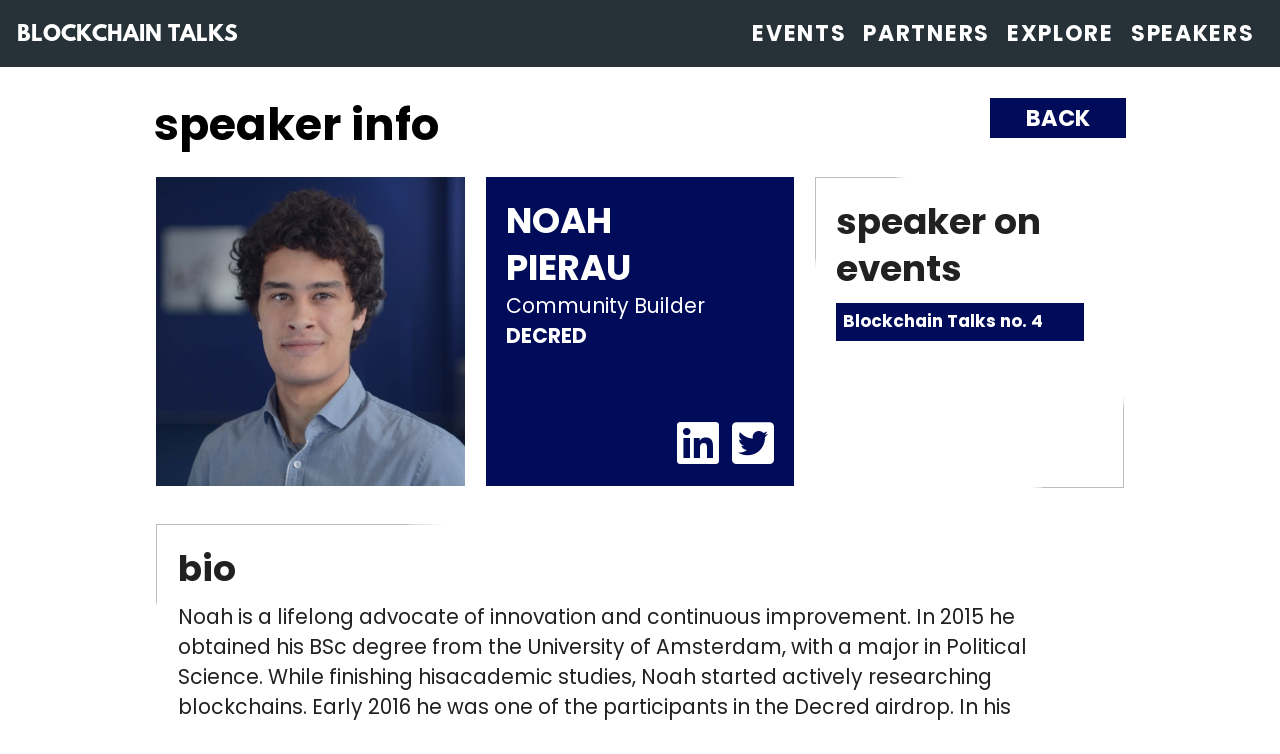

--- FILE ---
content_type: text/html; charset=utf-8
request_url: https://www.blockchaintalks.io/speakers/30/
body_size: 3920
content:

<!DOCTYPE html>
<html lang="en">
    <head>
        <!-- Global site tag (gtag.js) - Google Analytics -->
        <script async src="https://www.googletagmanager.com/gtag/js?id=UA-133060862-1"></script>
        <script>
            window.dataLayer = window.dataLayer || [];
            function gtag(){dataLayer.push(arguments);}
            gtag('js', new Date());

            gtag('config', 'UA-133060862-1');
        </script>

        <meta charset="utf-8">
        <meta name="viewport" content="width=device-width, initial-scale=1, shrink-to-fit=no">
        <meta name="author" content="Blockchain Talks">
        <meta name="keywords" content="decred,governance,crypto speakers">

        <meta prefix="og: http://ogp.me/ns#" property="og:url"                content="https://blockchaintalks.io/speakers/30/" />
        <meta prefix="og: http://ogp.me/ns#" property="og:type"               content="website" />
        <meta prefix="og: http://ogp.me/ns#" name="title" property="og:title"              content="Blockchain Talks - Noah Pierau" />
        <meta prefix="og: http://ogp.me/ns#" name="description" property="og:description"        content="Noah Pierau" />
        <meta prefix="og: http://ogp.me/ns#" property="og:image"              content="/static/bctio/images/BCT-logo.png" />
    
        <title>Blockchain Talks - Noah Pierau</title>

        <!-- Favicon -->
        <link rel="apple-touch-icon" sizes="57x57" href="/static/bctio/favicon/apple-icon-57x57.png">
        <link rel="apple-touch-icon" sizes="60x60" href="/static/bctio/favicon/apple-icon-60x60.png">
        <link rel="apple-touch-icon" sizes="72x72" href="/static/bctio/favicon/apple-icon-72x72.png">
        <link rel="apple-touch-icon" sizes="76x76" href="/static/bctio/favicon/apple-icon-76x76.png">
        <link rel="apple-touch-icon" sizes="114x114" href="/static/bctio/favicon/apple-icon-114x114.png">
        <link rel="apple-touch-icon" sizes="120x120" href="/static/bctio/favicon/apple-icon-120x120.png">
        <link rel="apple-touch-icon" sizes="144x144" href="/static/bctio/favicon/apple-icon-144x144.png">
        <link rel="apple-touch-icon" sizes="152x152" href="/static/bctio/favicon/apple-icon-152x152.png">
        <link rel="apple-touch-icon" sizes="180x180" href="/static/bctio/favicon/apple-icon-180x180.png">
        <link rel="icon" type="image/png" sizes="192x192"  href="/static/bctio/favicon/android-icon-192x192.png">
        <link rel="icon" type="image/png" sizes="32x32" href="/static/bctio/favicon/favicon-32x32.png">
        <link rel="icon" type="image/png" sizes="96x96" href="/static/bctio/favicon/favicon-96x96.png">
        <link rel="icon" type="image/png" sizes="16x16" href="/static/bctio/favicon/favicon-16x16.png">
        <link rel="manifest" href="/static/bctio/favicon/manifest.json">
        <meta name="msapplication-TileColor" content="#ffffff">
        <meta name="msapplication-TileImage" content="/static/bctio/favicon/ms-icon-144x144.png">
        <meta name="theme-color" content="#ffffff">
        <link rel="shortcut icon" type="image/png" href="/static/bctio/favicon/favicon.ico"/>

        <link rel="stylesheet" type="text/css" href="/static/bctio/styles/vendor/bootstrap.min.css">
        <link rel="stylesheet" type="text/css" href="/static/bctio/styles/bct-main_style_v1.css">
        <link rel="stylesheet" href="https://cdnjs.cloudflare.com/ajax/libs/animate.css/3.7.0/animate.min.css">
        <link rel="stylesheet" type="text/css" href="/static/bctio/styles/bootstrap-checkbox-radio-list-group-item.min.css">
        
        <!-- PURE CSS -->
        <link rel="stylesheet" href="https://unpkg.com/purecss@1.0.0/build/pure-min.css" integrity="sha384-nn4HPE8lTHyVtfCBi5yW9d20FjT8BJwUXyWZT9InLYax14RDjBj46LmSztkmNP9w" crossorigin="anonymous">
        <!--[if lte IE 8]>
            <link rel="stylesheet" href="https://unpkg.com/purecss@1.0.0/build/grids-responsive-old-ie-min.css">
        <![endif]-->
        <!--[if gt IE 8]><!-->
            <link rel="stylesheet" href="https://unpkg.com/purecss@1.0.0/build/grids-responsive-min.css">
        <!--<![endif]-->
        <!--
        <link rel="stylesheet" href="../styles/vendor/bootstrap.min.css">
        -->
        
    </head>
    
<nav id="bct-navbar-nav" class="navbar navbar-expand-lg navbar-dark bct-navbar fixed-top">
<a class="bct-navbar__brand" href="/">
    BLOCKCHAIN TALKS
</a>


<button class="navbar-toggler" type="button" data-toggle="collapse" data-target="#navbarResponsive" aria-controls="navbarResponsive" aria-expanded="false" aria-label="Toggle navigation">
    <span class="navbar-toggler-icon"></span>
</button>
<div class="collapse navbar-collapse" id="navbarResponsive">
    <ul class="navbar-nav ml-auto">
    <li class="nav-item">
        <a class="nav-link" href="/#events-section">Events</a>
    </li>
    
    
    <li class="nav-item">
        <a class="nav-link" href="/#section-partners">Partners</a>
    </li>
    <li class="nav-item">
            <a class="nav-link" href="/#contribute-section">Explore</a>
        </li>
    <li class="nav-item">
        <a class="nav-link" href="/forms/speaker/">Submit your talk</a>
    </li>
    <li class="nav-item">
        <a class="nav-link" href="/#speakers-section">Speakers</a>
    </li>
    <!--
    <li class="nav-item">
        <a class="nav-link" / href="#">Community</a>
    </li>
    -->
    <!--
    <li class="nav-item">
        <a class="nav-link" href="#">About us</a>
    </li>
    -->
    </ul>
</div>
</nav>
<!--
<a href="/">
    <div class="bct-navbar__announcement">
        <h2>There will be cool announcement! <strong>Click here to find out more</strong></h2>
    </div>
</a>
<a class="bct-navbar__brand" href="https://blockchaintalks.io">
    <img alt="Blockchain Talks" class="bct-navbar__brand__logo" src="/static/bctio/images/bct_logo_plane_only_dark.svg">
</a>
-->
    <body>
        <span class="bg-tint"></span>
        
<section id="speakers-section" class="bct__section mt-0" >
        <div class="bct__container bct-speakers__container">
            <div class="pure-g">
                <div class="pure-u-16-24 pure-u-sm-20-24">
                    <h1>speaker info</h1>
                </div>
                <div class="pure-u-8-24 pure-u-sm-4-24">
                    <a class="no-decoration" href="https://blockchaintalks.io/speakers/">   
                        <div class="back-button">
                            <div class="centerize-all">
                                back
                            </div>
                        </div>
                    </a>
                </div>
            </div>
            <div class="pure-g">
                <div class="pure-u-1-1">
                    <div class="pure-g bct-speaker__wrapper">
                        <div class="pure-u-1-1 pure-u-sm-1-3 wrapper-margin-square">
                            <div class="square__bct-speaker speaker-photo">
                                <div class="wrapper">
                                    <div class="wrapper-margin">
                                        <div class="profile-picture" style="background-image: url('/media/speakers/profile_pic/67ca1901a1cf431cae85b5880d743b90.jpg');">
                                            <div class="tint"></div>
                                        </div>
                                    </div>
                                </div>
                            </div>
                        </div>
                        <div class="pure-u-1-1 pure-u-sm-1-3 wrapper-margin-square">
                            <div class="square__bct-speaker speaker-info-big">
                                <div class="wrapper">
                                    <div class="wrapper-margin">
                                        
                                        <div class="name">Noah</div>
                                        
                                        
                                        <div class="name">Pierau</div>
                                        
                                        
                                        <div class="position">Community Builder</div>
                                        <div class="company">DECRED</div>
                                        <div class="social">
                                            
                                            <a class="no-decoration" href="https://www.linkedin.com/in/noahpierau/">
                                                <i class="fab fa-linkedin"></i>
                                            </a>
                                            
                                            
                                            
                                            <a class="no-decoration" href="https://twitter.com/NoahPierau">
                                            <i class="fab fa-twitter-square"></i>
                                            </a>
                                            
                                        </div>
                                    </div>
                                </div>
                            </div>
                        </div>
                        <div class="pure-u-1-1 pure-u-sm-1-3 wrapper-margin-square">
                            <div class="square__bct-speaker speaker-events">
                                <div class="wrapper">
                                    <div class="wrapper-margin">
                                        <div class="title">
                                            speaker on events
                                        </div>
                                        <div class="event-list">
                                            <div class="pure-g">
                                                
                                                    <a class="no-decoration" href="/events/40/">
                                                        <div class="pure-u-1-1 event-list-item">
                                                            Blockchain Talks no. 4   
                                                        </div>
                                                    </a>
                                                
                                            </div>
                                        </div>
                                    </div>
                                </div>
                            </div>
                        </div>
                    </div>
                </div>
            </div>
            <div class="pure-g">
                <div class="pure-u-1-1">
                    <div class="pure-g bct-speaker__wrapper">
                        <div class="pure-u-1-1 wrapper-margin-square">
                            <div class="no-square__bct-speaker speaker-events">
                                <div class="wrapper">
                                    <div class="wrapper-margin">
                                        <div class="title">
                                            bio
                                        </div>
                                        <div class="bio">
                                            Noah is a lifelong advocate of innovation and continuous improvement. In 2015 he obtained his BSc degree from the University of Amsterdam, with a major in Political Science. While finishing hisacademic studies, Noah started actively researching blockchains. Early 2016 he was one of the participants in the Decred airdrop. In his presentation, he will explain how the Decred project has solved the challenge of decentralized governance by implementing an innovative hybrid PoW/PoS blockchain.
                                        </div>
                                    </div>
                                </div>
                            </div>
                        </div>
                    </div>
                </div>
            </div>
            
            <h1>slides</h1>
            <div class="pure-g">
                <div class="pure-u-1-1">
                    <div class="pure-g bct-speaker__wrapper">
                        
                        <div class="pure-u-1-1 pure-u-sm-1-3 wrapper-margin-square">
                            <div class="square__bct-speaker speaker-speaks">
                                <div class="wrapper">
                                    <div class="wrapper-margin">
                                        <div class="title">Slides can be found here after the event is over.</div>
                                    </div>
                                </div>
                            </div>
                        </div>
                        
                        
                    </div>
                </div>
            </div>
            
        </div>
    </section>

        <div id="blur_overlay"></div>
<div id="blur_modal" class="d-none">
    <div class="bct-blur_modal__middle">
        <div class="bct-blur_modal__wrapper animated fadeIn faster">
            <div onclick="hideModal()" class="bct-blur_model__cross text-right"><i class="fas fa-times fa-5x"></i></div>
            <div id="bct-modal"></div>
        </div>
    </div>
</div>
        <!-- Font Awesome -->
        <link rel='stylesheet' href='https://use.fontawesome.com/releases/v5.6.3/css/all.css' integrity='sha384-UHRtZLI+pbxtHCWp1t77Bi1L4ZtiqrqD80Kn4Z8NTSRyMA2Fd33n5dQ8lWUE00s/' crossorigin='anonymous'>
        <!-- Custom fonts from cdn -->
        <link href="https://fonts.googleapis.com/css?family=Catamaran:100,200,300,400,500,600,700,800,900" rel="stylesheet" lazyload>
        <link href="https://fonts.googleapis.com/css?family=Lato:100,100i,300,300i,400,400i,700,700i,900,900i" rel="stylesheet" lazyload>
        <link href="https://fonts.googleapis.com/css?family=Poppins:100,100i,300,300i,400,400i,700,700i,900,900i" rel="stylesheet" lazyload>
        <!-- Custom fonts -->
        <link rel="stylesheet" type="text/css" href="/static/bctio/fonts/hussar/stylesheet.css">
        <link rel="stylesheet" type="text/css" href="/static/bctio/fonts/santral-light/stylesheet.css">
        <link href="https://fonts.googleapis.com/icon?family=Material+Icons" rel="stylesheet">
    </body>
    <footer class="bct-footer">
    <p class="bct-about__heading-text">Stay in touch</p>
    <div class="row bct-about__icons justify-content-center">
        <div class="offset-sm-1"></div>
        <div class="col-4 col-sm-1"><a href="http://meet.meetup.com/wf/click?upn=[base64]"><i class="fab fa-meetup"></i></a></div>
        <div class="col-4 col-sm-1"><a href="https://twitter.com/blockchaintalkz/"><i class="fab fa-twitter"></i></a></div>
        <div class="col-4 col-sm-1"><a href="mailto:info@blockchaintalks.io"><i class="fas fa-envelope"></i></a></div>
        <div class="col-4 col-sm-1"><a href="https://www.youtube.com/c/BlockchainTalksio"><i class="fab fa-youtube"></i></a></div>
        <div class="col-4 col-sm-1"><a href="https://www.linkedin.com/company/blockchaintalks/"><i class="fab fa-linkedin-in"></i></a></div>
        <div class="col-4 col-sm-1"><a href="https://www.instagram.com/blockchaintalkz/"><i class="fab fa-instagram"></i></a></div>
        <div class="col-12 col-sm-1"><a href="https://medium.com/@blockchaintalks"><i class="fab fa-medium-m"></i></a></div>
        <div class="offset-sm-1"></div>
    </div>
    <div class="bct-copyright-wrapper">
        <a style="text-decoration: none;" href="https://www.linkedin.com/in/petkanicpeter">
            <div class="bct-copyright justify-content-center">
                Petkanic <i class="far fa-copyright"></i>
            </div>
        </a>
        <a style="text-decoration: none;" href="http://www.freepik.com/">
            <div class="bct-copyright justify-content-center">
                Icons made by Freepik
            </div>
        </a>
    </div>
</footer>

<script src="/static/bctio/js/vendor/jquery.min.js"></script>
<script src="/static/bctio/js/vendor/bootstrap.min.js"></script>

</html>

--- FILE ---
content_type: text/css; charset=utf-8
request_url: https://www.blockchaintalks.io/static/bctio/styles/bct-main_style_v1.css
body_size: 9086
content:
html {
  font-size: 10px;
  scroll-behavior: smooth;
}

@media screen and (min-width: 992px) {
  html {
    font-size: 15px;
  }
}

@media screen and (min-width: 1200px) {
  html {
    font-size: 17px;
  }
}

h1 {
  font-size: 33px;
  font-size: 8.4vw;
}

@media screen and (max-width: 768px) {
  .hidden-sm {
    display: none !important;
  }
}

@media (min-width: 768px) {
  .seven-cols .col-md-1,
  .seven-cols .col-sm-1,
  .seven-cols .col-lg-1 {
    width: 100%;
    *width: 100%;
  }
}

@media (min-width: 992px) {
  .seven-cols .col-md-1,
  .seven-cols .col-sm-1,
  .seven-cols .col-lg-1 {
    width: 14.285714285714285714285714285714%;
    *width: 14.285714285714285714285714285714%;
  }
}

/**
 *  The following is not really needed in this case
 *  Only to demonstrate the usage of @media for large screens
 */
@media (min-width: 1200px) {
  .seven-cols .col-md-1,
  .seven-cols .col-sm-1,
  .seven-cols .col-lg-1 {
    width: 14.285714285714285714285714285714%;
    *width: 14.285714285714285714285714285714%;
  }
}

.mh-0 {
  min-height: 0;
}

.w-80 {
  width: 80%;
}

.h-7em {
  height: 7em;
}

.h-8em {
  height: 8em;
}

.mh-6em {
  height: 6em;
}

.b-b {
  border-bottom: 1px solid #BDBDBD;
}

.b-t {
  border-top: 1px solid #BDBDBD;
}

.b-l {
  border-left: 1px solid #BDBDBD;
}

.b-r {
  border-right: 1px solid #BDBDBD;
}

.no-decoration {
  text-decoration: none !important;
  color: inherit !important;
}

.mt-0 {
  margin-top: 0;
}

.centerize-all {
  text-align: center;
  position: relative;
  top: 50%;
  -webkit-transform: translateY(-50%);
  transform: translateY(-50%);
}

.bg-tint {
  z-index: -1;
  width: 100%;
  position: absolute;
  top: 0px;
  left: 0px;
  background: #fff;
}

body {
  background-position: center;
  background-repeat: no-repeat;
  background-size: cover;
  height: 100%;
  color: #000;
  padding-top: 4.875rem;
  margin: 0;
  font-size: 1rem;
  font-weight: normal;
  line-height: 1.5;
  background: #fff;
  overflow-x: hidden;
  font-family: "Poppins", "Roboto", sans-serif;
}

.back-button-div {
  float: left;
  margin: 2.5em 0em 0 3em;
  line-height: 1.3rem;
}

.back-button-div a {
  color: #FFC107;
  text-decoration: none;
  font-size: 4rem;
}

.back-button-div a:hover additive-symbols:focus {
  color: #FFC107;
  text-decoration: none;
}

.row-eq-height {
  display: -webkit-box;
  display: -ms-flexbox;
  display: flex;
  -ms-flex-wrap: wrap;
      flex-wrap: wrap;
}

.bct__section {
  margin: 5em 0;
  max-width: 100vw;
}

.bct__container {
  padding: 1.5vw;
  max-width: 100vw;
  background-color: #fff;
  -webkit-transition: all 0.3s cubic-bezier(0.25, 0.8, 0.25, 1);
  transition: all 0.3s cubic-bezier(0.25, 0.8, 0.25, 1);
  border-radius: 2px;
  overflow: hidden;
}

.bct__content {
  padding: 3em !important;
}

.bct-button {
  color: white;
  background-color: #000c59;
  display: inline-block;
  padding: 1em;
  padding-top: 1.25em;
  font-size: 1.5rem;
  text-transform: uppercase;
  cursor: pointer;
  margin-top: 1em;
  -webkit-transition: all 0.3s ease-in-out;
  transition: all 0.3s ease-in-out;
  font-family: "Hussar Bold Web Edition";
  border: 1px solid "Hussar Bold Web Edition";
}

.bct-button::after {
  content: '';
  position: absolute;
  z-index: -1;
  width: 100%;
  height: 100%;
  opacity: 0;
  -webkit-transition: opacity 0.3s ease-in-out;
  transition: opacity 0.3s ease-in-out;
  left: 0;
  top: 0;
}

.bct-button:hover {
  color: #212121;
  background-color: #ffffff;
  border: 1px solid #BDBDBD;
}

.bct-button:hover::after {
  opacity: 1;
}

/* -------- NAVBAR -------- */
.bct-navbar {
  color: #fff;
  background-color: #263238;
  white-space: nowrap;
}

.bct-navabr__active {
  background-color: #FFA726;
}

.bct-navbar__transition {
  opacity: 0;
  -webkit-transition: opacity 1s ease-in;
  transition: opacity 1s ease-in;
}

.bct-navbar__brand {
  text-decoration: none;
  color: #fff;
  font-family: "Hussar Bold Web Edition";
  padding-top: 5px;
  text-transform: uppercase;
  font-size: 1.2rem;
  font-weight: bold;
  /* visited link */
  /* mouse over link */
  /* selected link */
}

.bct-navbar__brand :hover {
  text-decoration: none;
}

.bct-navbar__brand :visited {
  color: black;
}

.bct-navbar__brand :hover {
  color: black;
}

.bct-navbar__brand :active {
  color: black;
}

.bct-navbar__brand:hover {
  color: #fff;
  text-decoration: none;
}

.nav-item {
  -webkit-transition: .5s all ease-out;
  transition: .5s all ease-out;
}

.bct-navbar .navbar-nav .nav-item .nav-link {
  color: #fff;
  text-transform: uppercase;
  font-size: 1.3rem;
  font-weight: 700;
  letter-spacing: 0.1rem;
}

.bct-navbar__announcement {
  background-color: #FF4136;
  position: fixed;
  top: 4.3em;
  right: 0;
  left: 0;
  z-index: 1020;
  text-align: center;
  color: #fff;
  padding: 0.2em;
  cursor: pointer;
  -webkit-transition: all 0.3s ease-in-out;
  transition: all 0.3s ease-in-out;
  max-width: 100vw;
}

.bct-navbar__announcement::after {
  content: '';
  position: absolute;
  z-index: -1;
  width: 100%;
  height: 100%;
  opacity: 0;
  border-radius: 5px;
  -webkit-box-shadow: 0 5px 15px #FF4136;
          box-shadow: 0 5px 15px #FF4136;
  -webkit-transition: opacity 0.3s ease-in-out;
  transition: opacity 0.3s ease-in-out;
  left: 0;
  top: 0;
}

.bct-navbar__announcement:hover {
  -webkit-transform: scale(1.05, 1.05);
          transform: scale(1.05, 1.05);
}

.bct-navbar__announcement:hover::after {
  opacity: 1;
}

.bct-navbar__announcement h2 {
  margin: 0;
}

@media screen and (max-width: 446px) {
  .bct-navbar__announcement h2 {
    font-size: 1.5rem;
  }
}

@media screen and (max-width: 992px) {
  .bct-navbar__announcement {
    top: 4.5em;
  }
}

/* -------- FOOTER -------- */
.bct-footer {
  background-color: #000c59;
  color: white;
  height: 100%;
  border-top: 5px solid #000c59;
  padding: 2em 2em 2em 2em;
}

.bct-about__icons {
  width: 100%;
  margin: 0;
  margin-top: 0.8em;
  font-size: 2rem;
  text-align: center;
  color: white;
}

.bct-about__icons a {
  color: white;
}

.bct-copyright-wrapper {
  padding-top: 1em;
}

.bct-copyright {
  margin-top: 0.5em;
  width: 100%;
  text-align: center;
  color: white;
}

.bct-header__stream {
  width: 100%;
  height: 100%;
  overflow: hidden;
  background-image: url("../images/events/event-header.jpg");
  background-size: cover;
  background-position: center;
}

.bct-header__stream iframe {
  height: 80%;
  width: 90%;
  margin: 6em 0em 0em 2.5em;
  position: absolute;
}

.bct-header__stream .tint:before {
  content: "";
  display: block;
  position: absolute;
  top: 0;
  bottom: 0;
  left: 0;
  right: 0;
  background: #000c59;
  background: rgba(0, 12, 89, 0.8);
  -webkit-transition: all .3s linear;
  transition: all .3s linear;
}

.bct-header__stream .bct-header__stream__title {
  position: absolute;
  color: #fff;
  margin: 0.5em 4em;
  width: 12.8em;
}

.bct-header__stream .bct-header__stream__title-live {
  position: absolute;
  color: #fff;
  margin: 0.5em 1em;
  background-color: #FF4136;
  padding: 0 0.2em;
}

@media (min-width: 768px) {
  .seven-cols .col-md-1,
  .seven-cols .col-sm-1,
  .seven-cols .col-lg-1 {
    width: 100%;
    *width: 100%;
  }
}

@media (min-width: 992px) {
  .seven-cols .col-md-1,
  .seven-cols .col-sm-1,
  .seven-cols .col-lg-1 {
    width: 14.285714285714285714285714285714%;
    *width: 14.285714285714285714285714285714%;
  }
}

/**
 *  The following is not really needed in this case
 *  Only to demonstrate the usage of @media for large screens
 */
@media (min-width: 1200px) {
  .seven-cols .col-md-1,
  .seven-cols .col-sm-1,
  .seven-cols .col-lg-1 {
    width: 14.285714285714285714285714285714%;
    *width: 14.285714285714285714285714285714%;
  }
}

.bct-header__container {
  margin-top: -0.6em;
  max-height: 100vh;
  overflow: hidden;
  position: relative;
  display: -ms-flexbox !important;
  display: -webkit-box !important;
  display: flex !important;
}

@media screen and (max-width: 576px) {
  .bct-header__container {
    display: block !important;
  }
}

.bct-icon__chain {
  color: #bbbfc0;
  position: absolute;
  top: 0.4em;
  left: 0;
  font-size: 10rem;
}

.bct-icon__bitcoin {
  color: #bbbfc0;
  position: absolute;
  overflow: hidden;
  top: 2.7em;
  right: -0.2em;
  font-size: 10rem;
}

.bct-icon__logo {
  width: 31em;
  height: 24em;
  position: absolute;
  top: 30vh;
  right: auto;
  background-image: url(../images/logos/bct_logo_plane_only_dark.svg);
  background-size: cover;
  background-position: center;
}

.bct-header__container_wrapper {
  height: 100%;
  width: 186vh;
}

.carousel-inner .carousel-item {
  transition: -webkit-transform 3s ease;
  -webkit-transition: -webkit-transform 3s ease;
  transition: transform 3s ease;
  transition: transform 3s ease, -webkit-transform 3s ease;
}

.bct-header__small-container__motto {
  background: #FFC107;
}

.bct-tiles__transition {
  opacity: 1;
  /*
    -webkit-transition: opacity 1s ease-in;
       -moz-transition: opacity 1s ease-in;
        -ms-transition: opacity 1s ease-in;
         -o-transition: opacity 1s ease-in;
            transition: opacity 1s ease-in;
            */
}

.bct-header__tile {
  padding: 5px;
}

.bct-tiles__transition__load {
  opacity: 1;
}

.bct-logo {
  background-image: url("../images/logos/bct_logo.svg");
  background-size: cover;
  background-position: center;
}

.bct-people {
  background-image: url("../images/landing-page/header-tiles/bct-people.png");
  background-size: cover;
  background-position: center;
}

.bct-cities {
  background-image: url("../images/landing-page/header-tiles/bct-cities.png");
  background-size: cover;
  background-position: center;
}

.bct-join {
  background-image: url("../images/landing-page/header-tiles/JOIN_NOW.png");
  background-size: cover;
  background-position: center;
  cursor: pointer;
}

.bct-mature {
  background-image: url("../images/landing-page/header-tiles/BC_MATURE.png");
  background-size: cover;
  background-position: center;
}

.bct-speaker {
  background-image: url("../images/landing-page/header-tiles/bct-speaker.jpg");
  background-size: cover;
  background-position: center;
}

.square {
  padding-bottom: 100%;
}

.square-col {
  padding: 0;
}

.bct-header__carousel {
  max-height: 1em;
}

.bct-header__row {
  display: -webkit-box;
  display: -ms-flexbox;
  display: flex;
  margin: 0;
}

@media screen and (max-width: 576px) {
  .bct-header__row {
    display: none;
  }
}

.bct-small-logo-div {
  display: none;
  position: relative;
  z-index: 10;
}

@media screen and (max-width: 576px) {
  .bct-small-logo-div {
    display: block;
  }
}

.bct-navbar__button-live {
  display: none;
  position: relative;
  z-index: 10;
  color: #fff;
  text-align: center;
  padding: 1.5em;
  background-color: #FF4136;
}

@media screen and (max-width: 576px) {
  .bct-navbar__button-live {
    display: block;
  }
}

.bct-navbar__button-live h1 {
  font-size: 4.5rem;
}

/* -------- ABOUT --------*/
.bct-about__splitter {
  width: 0;
}

.bct-about__splitter__img {
  width: 10em;
  height: 10em;
  z-index: 15 !important;
  position: relative;
  top: 20em;
}

.bct-about__image-wrapper {
  position: absolute;
}

.bct-about__image-wrapper__img {
  -o-object-fit: cover;
     object-fit: cover;
  zoom: 0.7 !important;
}

.bct-about__heading-text {
  font-family: "Hussar Bold Web Edition";
  font-weight: 300;
  font-size: 1.8rem;
  text-align: left;
}

.bct-about__primary-text {
  font-size: 1.5rem;
  text-align: left;
}

.bct-about__secondary-text {
  font-size: 1rem;
  text-align: left;
}

.bct__container__events {
  -webkit-transition: all 0.3s ease-in-out;
  transition: all 0.3s ease-in-out;
  background-color: white;
}

.bct__container__events h1 {
  font-weight: bold;
  font-size: 3rem;
  margin: 0 auto;
  max-width: 80vw;
}

.bct-event__title {
  font-size: 2.3rem;
  width: 100%;
  margin: 0.3em 0 0.5em 0;
  font-weight: 500;
  color: #ffffff;
  color: #212121;
  text-transform: lowercase;
}

.bct-event__more-events {
  background-color: #ffffff;
  color: #212121;
}

.bct-event__more-events .more-events__buttons {
  height: 33em;
  padding: 1em;
}

@media screen and (max-width: 768px) {
  .bct-event__more-events .more-events__buttons {
    height: 18em;
  }
}

.bct-event__more-events .row .button {
  height: 50%;
}

@media screen and (max-width: 576px) {
  .bct-event__more-events .row .button {
    font-size: 2rem;
  }
}

@media screen and (max-width: 768px) {
  .bct-event__more-events .row .button {
    font-size: 2.3rem;
  }
}

/*
.bct-event__more-events__btn{
    font-family: $bct-font;
    font-size: 2.3rem;
    text-transform: uppercase; 
    transition: all 0.3s ease-in-out;
    background-color: $text-icon-color;
    cursor: pointer;
    text-align: left !important;
    font-weight: 300;
    padding-left: 0.3em !important;
    border-left: 0.5px solid $divider-shadow-color;
    
    @media screen and (max-width: $md) {
        border-left: 0;
        outline: 1px solid $divider-shadow-color;
    }

    &::after{
        content: '';
        position: absolute;
        z-index: -1;
        width: 100%;
        height: 100%;
        opacity: 0;
        border-radius: 0 0 10px 0;
        box-shadow: 0 5px 15px $divider-shadow-color;
        transition: opacity 0.3s ease-in-out;
        left:0;
        top:0;
    }

    &:hover {
        color: $text-icon-color;
        background-color: $accent-color;//$primary-color;
    }

    &:hover::after {
        opacity: 1;
    }   
}
*/
.bct-event__card {
  margin: 0em 2em 3em 2em !important;
  -webkit-transition: all 0.3s ease-in-out;
  transition: all 0.3s ease-in-out;
}

@media screen and (max-width: 576px) {
  .bct-event__card {
    margin: 0em 0.5em 3em 0.5em !important;
  }
}

.bct-event__card::after {
  content: '';
  position: absolute;
  z-index: -1;
  width: 100%;
  height: 100%;
  opacity: 0;
  -webkit-box-shadow: 0 5px 15px #BDBDBD;
          box-shadow: 0 5px 15px #BDBDBD;
  -webkit-transition: opacity 0.3s ease-in-out;
  transition: opacity 0.3s ease-in-out;
  left: 0;
  top: 0;
}

.bct-event__card:hover {
  -webkit-transform: scale(1.02, 1.02);
          transform: scale(1.02, 1.02);
}

.bct-event__card:hover::after {
  opacity: 1;
}

.bct-event__card-square-info__date, .bct-event__card-square-info__city, .bct-event__card-square-info__speakers {
  width: 100%;
  height: 100%;
  font-family: "Poppins";
  font-weight: 600;
  text-transform: uppercase;
  color: #212121;
  background-color: #ffffff;
}

.bct-event__card-square-info__date .bct-event__card-square-info__big, .bct-event__card-square-info__city .bct-event__card-square-info__big, .bct-event__card-square-info__speakers .bct-event__card-square-info__big {
  font-size: 1.7rem;
  word-break: break-word;
  letter-spacing: 0.5rem;
}

@media screen and (max-width: 446px) {
  .bct-event__card-square-info__date .bct-event__card-square-info__big, .bct-event__card-square-info__city .bct-event__card-square-info__big, .bct-event__card-square-info__speakers .bct-event__card-square-info__big {
    font-size: 1.3rem;
  }
}

.bct-event__card-square-info__date .bct-event__card-square-info__small, .bct-event__card-square-info__city .bct-event__card-square-info__small, .bct-event__card-square-info__speakers .bct-event__card-square-info__small {
  font-size: 1.1rem;
  word-break: break-word;
  letter-spacing: 0.1rem;
}

@media screen and (max-width: 1200px) {
  .bct-event__card-square-info__date .bct-event__card-square-info__small, .bct-event__card-square-info__city .bct-event__card-square-info__small, .bct-event__card-square-info__speakers .bct-event__card-square-info__small {
    font-size: 0.94rem;
  }
}

@media screen and (max-width: 992px) {
  .bct-event__card-square-info__date .bct-event__card-square-info__small, .bct-event__card-square-info__city .bct-event__card-square-info__small, .bct-event__card-square-info__speakers .bct-event__card-square-info__small {
    font-size: 0.95rem;
  }
}

@media screen and (max-width: 768px) {
  .bct-event__card-square-info__date .bct-event__card-square-info__small, .bct-event__card-square-info__city .bct-event__card-square-info__small, .bct-event__card-square-info__speakers .bct-event__card-square-info__small {
    font-size: 1.2rem;
  }
}

@media screen and (max-width: 576px) {
  .bct-event__card-square-info__date .bct-event__card-square-info__small, .bct-event__card-square-info__city .bct-event__card-square-info__small, .bct-event__card-square-info__speakers .bct-event__card-square-info__small {
    font-size: 0.9rem;
  }
}

@media screen and (max-width: 446px) {
  .bct-event__card-square-info__date .bct-event__card-square-info__small, .bct-event__card-square-info__city .bct-event__card-square-info__small, .bct-event__card-square-info__speakers .bct-event__card-square-info__small {
    font-size: 0.65rem;
  }
}

.bct-event__card-square-info__date {
  padding-left: 0.5rem;
}

.bct-event__card-square-info__speakers {
  padding: 0.8em;
}

.bct-event__card-square-info__icon__buy {
  color: #ffffff;
  position: absolute;
  top: 7.4em;
  margin-left: auto;
  margin-right: -0.1em;
  right: 0;
  font-family: "santral-light";
}

.bct-event__card-square-info__icon__buy div.material-icons-div {
  background-color: #FF4136;
  display: inline-block;
  padding: 0.5em 0.5em;
  width: 9em;
  text-transform: uppercase;
  font-weight: bold;
}

@media screen and (max-width: 992px) {
  .bct-event__card-square-info__icon__buy div.material-icons-div {
    font-size: 1.2rem;
  }
}

@media screen and (max-width: 446px) {
  .bct-event__card-square-info__icon__buy div.material-icons-div {
    width: 8em;
  }
}

.bct-event__card-square-info__icon__buy div.material-icons-div i {
  float: left;
  padding-left: 0.3em;
}

@media screen and (max-width: 992px) {
  .bct-event__card-square-info__icon__buy div.material-icons-div i {
    font-size: 1.6rem !important;
  }
}

@media screen and (max-width: 446px) {
  .bct-event__card-square-info__icon__buy div.material-icons-div i {
    display: none !important;
  }
}

.bct-event__card-square-info__speakers__speaker .tint {
  position: relative;
  cursor: pointer;
  width: 5.7em;
  margin: 0 auto;
  color: #212121;
}

.bct-event__card-square-info__speakers__speaker .tint:before {
  content: "";
  display: block;
  position: absolute;
  top: 0;
  bottom: 0;
  left: 0;
  right: 0;
  background: #FFC107;
  background: rgba(255, 193, 7, 0.3);
  -webkit-transition: all .3s linear;
  transition: all .3s linear;
}

.bct-event__card-square-info__speakers__speaker .speaker-name {
  background-color: #FFC107;
  font-size: 0.6rem;
  line-height: 0.8rem;
  width: 9.5em;
  position: relative;
  margin: 0 auto;
}

.bct-event__card-square-info__speakers-additional {
  color: #FFC107;
  text-align: center;
  font-size: 3rem;
  font-weight: 200;
  letter-spacing: 0.5rem;
  padding-bottom: 0.5em;
  font-family: "Roboto";
}

@media screen and (max-width: 446px) {
  .bct-event__card-square-info__speakers-additional {
    font-size: 2rem;
  }
}

.bct-event__card-main-info {
  text-align: left;
  height: 100%;
  width: 100%;
  color: #ffffff;
  background-color: #303F9F;
}

.bct-event__card-main-info .bct-event__card-main-info__big {
  padding-left: 0.3em;
  font-size: 1.7rem;
  text-transform: uppercase;
  font-family: "Hussar Bold Web Edition";
  height: 50%;
}

@media screen and (max-width: 446px) {
  .bct-event__card-main-info .bct-event__card-main-info__big {
    font-size: 1.3rem;
  }
}

.bct-event__card-main-info .bct-event__card-main-info__small {
  padding-left: 0.3em;
  font-size: 1.1rem;
  background-color: #3F51B5;
  height: 50%;
}

@media screen and (max-width: 446px) {
  .bct-event__card-main-info .bct-event__card-main-info__small {
    font-size: 1.2rem;
  }
}

.bct-event__logo {
  background-size: contain;
  background-position: center;
  background-repeat: no-repeat;
  width: 100%;
  height: 100%;
}

.bct__container__interests {
  width: 55em;
}

@media screen and (max-width: 576px) {
  .bct__container__interests {
    width: 20em;
  }
}

.bct-interest__square {
  padding-bottom: 100%;
  border: 1px solid #BDBDBD;
  -webkit-transition: all 0.3s ease-in-out;
  transition: all 0.3s ease-in-out;
  background-color: white;
}

.bct-interest__square:before {
  content: '';
  position: absolute;
  top: 0;
  left: 0;
  border: 1px solid #fff;
  height: 100%;
  width: 100%;
  border-radius: 10% 0% 10% 0%;
}

.bct-interest__square__content {
  position: absolute;
  width: 100%;
  height: 100%;
}

.bct-interest__square__content .img-interest {
  background-size: contain;
  background-position: center;
  background-repeat: no-repeat;
  width: 100%;
  height: 30%;
  margin: 0 auto;
}

@media screen and (max-width: 576px) {
  .bct-interest__square__content .img-interest {
    height: 25%;
  }
}

.bct-interest__square__content .sp-1 {
  background-image: url(../images/contribute/calendar.svg);
  width: 80%;
}

.bct-interest__square__content .sp-2 {
  background-image: url(../images/contribute/representative.svg);
  width: 60%;
}

.bct-interest__square__content .sp-3 {
  background-image: url(../images/contribute/team.svg);
  width: 80%;
}

.bct-interesting__title {
  color: #212121;
  font-size: 4.5rem;
  width: 100%;
  font-weight: 900;
  word-wrap: normal;
}

@media screen and (max-width: 576px) {
  .bct-interesting__title {
    font-size: 5.5rem;
  }
}

.bct-interesting__text {
  color: #212121;
  font-size: 1.7rem;
  width: 100%;
  font-family: "Hussar Bold Web Edition";
  word-wrap: normal;
}

@media screen and (max-width: 576px) {
  .bct-interesting__text {
    font-size: 2.1rem;
  }
}

.bct-contrib__square {
  padding-bottom: 98%;
  padding-top: 2%;
  -webkit-transition: all 0.3s ease-in-out;
  transition: all 0.3s ease-in-out;
}

.bct-contrib__square::after {
  content: '';
  position: absolute;
  z-index: -1;
  width: 100%;
  height: 100%;
  opacity: 0;
  -webkit-box-shadow: 0 5px 15px #BDBDBD;
          box-shadow: 0 5px 15px #BDBDBD;
  -webkit-transition: opacity 0.3s ease-in-out;
  transition: opacity 0.3s ease-in-out;
  left: 0;
  top: 0;
}

.bct-contrib__square:hover {
  position: relative;
  z-index: 20;
  -webkit-transform: scale(1.05, 1.05);
          transform: scale(1.05, 1.05);
}

.bct-contrib__square:hover::after {
  opacity: 1;
}

.bct__container-contribute {
  width: 100%;
  padding: 0 0.5em 1.5em;
}

.bct__container-contribute h1 {
  margin-bottom: 1.5em;
}

@media screen and (max-width: 768px) {
  .bct__container-contribute {
    padding: 0 6em;
  }
}

@media screen and (max-width: 576px) {
  .bct__container-contribute {
    padding: 0 3.5em;
  }
}

.bct-contrib__square__content-top {
  position: absolute;
  width: 100%;
  height: 40%;
}

.bct-contrib__square__content-top .img-contrib {
  background-size: contain;
  background-position: center;
  background-repeat: no-repeat;
  max-height: 100%;
}

.bct-contrib__square__content-top .shark {
  background-image: url(../images/contribute/shark.svg);
}

.bct-contrib__square__content-top .speak {
  background-image: url(../images/contribute/employee.svg);
}

.bct-contrib__square__content-top .network {
  background-image: url(../images/contribute/beer.svg);
}

.bct-contrib__square__content-top .audience {
  background-image: url(../images/contribute/audience.svg);
}

.bct-contrib__square__content-top .title {
  max-height: 100%;
  color: #fff;
  text-align: left;
  font-family: "Hussar Bold Web Edition";
  padding-left: 0.6em;
  font-size: 2.6rem;
}

@media screen and (max-width: 1850px) {
  .bct-contrib__square__content-top .title {
    font-size: 1.97rem;
  }
}

@media screen and (max-width: 1450px) {
  .bct-contrib__square__content-top .title {
    font-size: 1.68rem;
  }
}

@media screen and (max-width: 1200px) {
  .bct-contrib__square__content-top .title {
    font-size: 1.5rem;
  }
}

@media screen and (max-width: 992px) {
  .bct-contrib__square__content-top .title {
    font-size: 1.85rem;
  }
}

@media screen and (max-width: 768px) {
  .bct-contrib__square__content-top .title {
    font-size: 2.15rem;
  }
}

@media screen and (max-width: 576px) {
  .bct-contrib__square__content-top .title {
    font-size: 3.7rem;
  }
}

@media screen and (max-width: 446px) {
  .bct-contrib__square__content-top .title {
    font-size: 2.25rem;
  }
}

.bct-contrib__square__content-bottom {
  position: absolute;
  width: 100%;
  height: 42%;
  top: 42%;
  padding: 0.5em 1em 0em 1em;
  font-size: 1.3rem;
}

@media screen and (max-width: 1850px) {
  .bct-contrib__square__content-bottom {
    font-size: 1.1rem;
  }
}

@media screen and (max-width: 1450px) {
  .bct-contrib__square__content-bottom {
    font-size: 0.9rem;
  }
}

@media screen and (max-width: 1200px) {
  .bct-contrib__square__content-bottom {
    font-size: 0.85rem;
  }
}

@media screen and (max-width: 992px) {
  .bct-contrib__square__content-bottom {
    font-size: 0.96rem;
  }
}

@media screen and (max-width: 768px) {
  .bct-contrib__square__content-bottom {
    font-size: 1.15rem;
  }
}

@media screen and (max-width: 576px) {
  .bct-contrib__square__content-bottom {
    font-size: 2rem;
  }
}

@media screen and (max-width: 446px) {
  .bct-contrib__square__content-bottom {
    font-size: 1.25rem;
  }
}

.bct-contrib__square__content-bottom p {
  width: 100%;
  color: #fff;
  text-align: left;
  font-weight: 500;
}

.bct-contrib__square__button {
  position: absolute;
  width: 100%;
  height: 16%;
  top: 84%;
}

.bct-contrib__square__button p {
  width: 100%;
  text-align: center;
  text-transform: uppercase;
  color: #fff;
  font-size: 1.3rem;
  padding: 0em 0.1em;
  font-family: "Hussar Bold Web Edition";
}

@media screen and (max-width: 1450px) {
  .bct-contrib__square__button p {
    font-size: 1.05rem;
  }
}

@media screen and (max-width: 768px) {
  .bct-contrib__square__button p {
    font-size: 1.4rem;
  }
}

@media screen and (max-width: 576px) {
  .bct-contrib__square__button p {
    font-size: 2.5rem;
  }
}

@media screen and (max-width: 446px) {
  .bct-contrib__square__button p {
    font-size: 1.5rem;
  }
}

.sq-1 {
  background-color: #303F9F;
}

.sq-1::after {
  -webkit-box-shadow: 0 5px 15px #303F9F;
          box-shadow: 0 5px 15px #303F9F;
}

.sq-2 {
  background-color: #000c59;
}

.sq-2::after {
  -webkit-box-shadow: 0 5px 15px #000c59;
          box-shadow: 0 5px 15px #000c59;
}

.sq-3 {
  background-color: #FFC107;
}

.sq-3::after {
  -webkit-box-shadow: 0 5px 15px #FFC107;
          box-shadow: 0 5px 15px #FFC107;
}

.sq-4 {
  background-color: #FF5252;
}

.sq-4::after {
  -webkit-box-shadow: 0 5px 15px #FF5252;
          box-shadow: 0 5px 15px #FF5252;
}

.bct-sponsor__square {
  padding-bottom: 100%;
  border: 1px solid #BDBDBD;
  -webkit-transition: all 0.3s ease-in-out;
  transition: all 0.3s ease-in-out;
  background-color: white;
}

.bct-sponsor__square::after {
  content: '';
  position: absolute;
  z-index: -1;
  width: 100%;
  height: 100%;
  opacity: 0;
  -webkit-box-shadow: 0 5px 15px #BDBDBD;
          box-shadow: 0 5px 15px #BDBDBD;
  -webkit-transition: opacity 0.3s ease-in-out;
  transition: opacity 0.3s ease-in-out;
  left: 0;
  top: 0;
}

.bct-sponsor__square:before {
  content: '';
  position: absolute;
  top: 0;
  left: 0;
  border: 1px solid #fff;
  height: 100%;
  width: 100%;
  border-radius: 10% 0% 10% 0%;
}

.bct-sponsor__square:hover {
  border: none;
  position: relative;
  z-index: 20;
  -webkit-transform: scale(1.05, 1.05);
          transform: scale(1.05, 1.05);
}

.bct-sponsor__square:hover::after {
  opacity: 1;
}

.bct__container-sponsor {
  width: 100%;
  padding: 0 0.5em 1.5em;
}

.bct__container-sponsor h1 {
  margin-bottom: 1.5em;
}

@media screen and (max-width: 768px) {
  .bct__container-sponsor {
    padding: 0 6em;
  }
}

@media screen and (max-width: 576px) {
  .bct__container-sponsor {
    padding: 0 3.5em;
  }
}

.bct-sponsor__square__content {
  position: absolute;
  width: 100%;
  height: 100%;
}

.bct-sponsor__square__content .img-sponsor {
  background-size: contain;
  background-position: center;
  background-repeat: no-repeat;
  width: 100%;
  height: 100%;
  margin: 0 auto;
}

.bct-sponsor__square__content .sp-1 {
  background-image: url(../images/landing-page/sponsors/luno.png);
  width: 80%;
}

.bct-sponsor__square__content .sp-2 {
  background-image: url(../images/landing-page/sponsors/cc.png);
  width: 60%;
}

.bct-sponsor__square__content .sp-3 {
  background-image: url(../images/landing-page/sponsors/espeo.png);
  width: 80%;
}

.bct-sponsor__square__content .sp-4 {
  background-image: url(../images/landing-page/sponsors/berlage.png);
  width: 90%;
}

.bct-sponsor__square__content .sp-5 {
  background-image: url(../images/landing-page/sponsors/s2m.png);
  width: 70%;
}

.bct-sponsor__square__content .sp-6 {
  background-image: url(../images/landing-page/sponsors/pauluz.jpg);
  width: 80%;
}

.bct-sponsor__square__content .sp-7 {
  background-image: url(../images/landing-page/sponsors/verge.png);
  width: 45%;
}

.bct-speakers__container {
  padding: 0 1.5vw;
  max-width: 100vw;
  margin: 0 0vw;
  -webkit-font-feature-settings: "Poppins";
          font-feature-settings: "Poppins";
}

.bct-speakers__container h1 {
  font-size: 8vw;
  margin: 1.5vw;
  font-weight: bold;
}

.bct-speaker__wrapper {
  margin: 1.5vw;
}

.bct-speaker__wrapper .square__bct-speaker {
  height: 0;
  padding-bottom: 100%;
  -webkit-transition: all 0.3s ease-in-out;
  transition: all 0.3s ease-in-out;
}

.bct-speaker__wrapper .wrapper {
  position: absolute;
  width: 100%;
  height: 100%;
}

.speaker-photo {
  position: relative;
}

.speaker-photo .wrapper {
  position: absolute;
  width: 100%;
  height: 100%;
}

.speaker-photo .wrapper .wrapper-margin {
  background-color: #000c59;
  width: 100%;
  height: 100%;
}

.speaker-photo .wrapper .wrapper-margin .profile-picture {
  width: 100%;
  height: 100%;
  background-repeat: no-repeat;
  background-size: 100%;
}

.speaker-photo .wrapper .wrapper-margin .profile-picture .tint {
  position: relative;
  float: left;
  width: 100%;
  height: 100%;
}

.speaker-photo .wrapper .wrapper-margin .profile-picture .tint:before {
  content: "";
  display: block;
  position: absolute;
  top: 0;
  bottom: 0;
  left: 0;
  right: 0;
  background: #000c59;
  background: rgba(0, 12, 89, 0.15);
  -webkit-transition: all .3s linear;
  transition: all .3s linear;
}

.speaker-photo .wrapper .wrapper-margin .profile-picture .btn__more-info {
  position: absolute;
  left: 0;
  width: 100%;
  height: 100%;
  color: #fff;
  opacity: 0;
  text-transform: uppercase;
  -webkit-transition: all .3s linear;
  transition: all .3s linear;
}

.speaker-photo .wrapper .wrapper-margin .profile-picture .btn__more-info .btn_speaker-info {
  background-color: #000c59;
  font-family: "Poppins";
  line-height: 7vw;
  font-size: 7vw;
  padding: 2vw;
  font-weight: bold;
  text-transform: uppercase;
  cursor: pointer;
  -webkit-transition: all .3s linear;
  transition: all .3s linear;
  margin: 0 3vw;
  -webkit-transform: translateY(75%);
          transform: translateY(75%);
}

.speaker-photo .wrapper .wrapper-margin .profile-picture .tint:hover + .btn__more-info, .speaker-photo .wrapper .wrapper-margin .profile-picture .btn__more-info:hover {
  opacity: 1;
  background: #000c59;
  background: rgba(0, 12, 89, 0.6);
}

.speaker-info {
  background-color: #000c59;
  color: #fff;
  position: relative;
}

.speaker-info .wrapper {
  position: absolute;
  width: 100%;
  height: 100%;
}

.speaker-info .wrapper .wrapper-margin {
  margin: 3vw;
}

.speaker-info .wrapper .wrapper-margin .name {
  width: 100%;
  text-transform: uppercase;
  font-family: "Poppins";
  line-height: 7vw;
  font-size: 5.25vw;
  font-weight: bold;
}

.speaker-info .wrapper .wrapper-margin .special {
  font-size: 4.25vw;
}

.speaker-info .wrapper .wrapper-margin .position {
  width: 100%;
  text-transform: capitalize;
  font-family: "Poppins";
  font-size: 3vw;
}

.speaker-info .wrapper .wrapper-margin .company {
  width: 100%;
  text-transform: capitalize;
  font-family: "Poppins";
  font-size: 3vw;
  font-weight: bold;
}

.speaker-info .wrapper .wrapper-margin .social {
  width: 100%;
  position: absolute;
  font-size: 7vw;
  line-height: 1rem;
  text-align: right;
  bottom: -2px;
  margin-bottom: 3vw;
  margin-left: -6vw;
}

@media screen and (min-width: 576px) {
  .bct-speakers__container {
    padding: 0 0.9vw;
    max-width: 90vw;
    margin: 0 5vw;
    -webkit-font-feature-settings: "Poppins";
            font-feature-settings: "Poppins";
  }
  .bct-speakers__container h1 {
    font-size: 4.8vw;
    margin: 0.9vw;
    font-weight: bold;
  }
  .bct-speaker__wrapper {
    margin: 0.9vw;
  }
  .bct-speaker__wrapper .square__bct-speaker {
    height: 0;
    padding-bottom: 100%;
    -webkit-transition: all 0.3s ease-in-out;
    transition: all 0.3s ease-in-out;
  }
  .bct-speaker__wrapper .wrapper {
    position: absolute;
    width: 100%;
    height: 100%;
  }
  .speaker-photo {
    position: relative;
  }
  .speaker-photo .wrapper {
    position: absolute;
    width: 100%;
    height: 100%;
  }
  .speaker-photo .wrapper .wrapper-margin {
    background-color: #000c59;
    width: 100%;
    height: 100%;
  }
  .speaker-photo .wrapper .wrapper-margin .profile-picture {
    width: 100%;
    height: 100%;
    background-repeat: no-repeat;
    background-size: 100%;
  }
  .speaker-photo .wrapper .wrapper-margin .profile-picture .tint {
    position: relative;
    float: left;
    width: 100%;
    height: 100%;
  }
  .speaker-photo .wrapper .wrapper-margin .profile-picture .tint:before {
    content: "";
    display: block;
    position: absolute;
    top: 0;
    bottom: 0;
    left: 0;
    right: 0;
    background: #000c59;
    background: rgba(0, 12, 89, 0.15);
    -webkit-transition: all .3s linear;
    transition: all .3s linear;
  }
  .speaker-photo .wrapper .wrapper-margin .profile-picture .btn__more-info {
    position: absolute;
    left: 0;
    width: 100%;
    height: 100%;
    color: #fff;
    opacity: 0;
    text-transform: uppercase;
    -webkit-transition: all .3s linear;
    transition: all .3s linear;
  }
  .speaker-photo .wrapper .wrapper-margin .profile-picture .btn__more-info .btn_speaker-info {
    background-color: #000c59;
    font-family: "Poppins";
    line-height: 4.2vw;
    font-size: 4.2vw;
    padding: 1.2vw;
    font-weight: bold;
    text-transform: uppercase;
    cursor: pointer;
    -webkit-transition: all .3s linear;
    transition: all .3s linear;
    margin: 0 1.8vw;
    -webkit-transform: translateY(75%);
            transform: translateY(75%);
  }
  .speaker-photo .wrapper .wrapper-margin .profile-picture .tint:hover + .btn__more-info, .speaker-photo .wrapper .wrapper-margin .profile-picture .btn__more-info:hover {
    opacity: 1;
    background: #000c59;
    background: rgba(0, 12, 89, 0.6);
  }
  .speaker-info {
    background-color: #000c59;
    color: #fff;
    position: relative;
  }
  .speaker-info .wrapper {
    position: absolute;
    width: 100%;
    height: 100%;
  }
  .speaker-info .wrapper .wrapper-margin {
    margin: 1.8vw;
  }
  .speaker-info .wrapper .wrapper-margin .name {
    width: 100%;
    text-transform: uppercase;
    font-family: "Poppins";
    line-height: 4.2vw;
    font-size: 3.15vw;
    font-weight: bold;
  }
  .speaker-info .wrapper .wrapper-margin .special {
    font-size: 2.55vw;
  }
  .speaker-info .wrapper .wrapper-margin .position {
    width: 100%;
    text-transform: capitalize;
    font-family: "Poppins";
    font-size: 1.8vw;
  }
  .speaker-info .wrapper .wrapper-margin .company {
    width: 100%;
    text-transform: capitalize;
    font-family: "Poppins";
    font-size: 1.8vw;
    font-weight: bold;
  }
  .speaker-info .wrapper .wrapper-margin .social {
    width: 100%;
    position: absolute;
    font-size: 4.2vw;
    line-height: 1rem;
    text-align: right;
    bottom: -2px;
    margin-bottom: 1.8vw;
    margin-left: -3.6vw;
  }
}

@media screen and (min-width: 768px) {
  .bct-speakers__container {
    padding: 0 0.6vw;
    max-width: 80vw;
    margin: 0 10vw;
    -webkit-font-feature-settings: "Poppins";
            font-feature-settings: "Poppins";
  }
  .bct-speakers__container h1 {
    font-size: 3.2vw;
    margin: 0.6vw;
    font-weight: bold;
  }
  .bct-speaker__wrapper {
    margin: 0.6vw;
  }
  .bct-speaker__wrapper .square__bct-speaker {
    height: 0;
    padding-bottom: 100%;
    -webkit-transition: all 0.3s ease-in-out;
    transition: all 0.3s ease-in-out;
  }
  .bct-speaker__wrapper .wrapper {
    position: absolute;
    width: 100%;
    height: 100%;
  }
  .speaker-photo {
    position: relative;
  }
  .speaker-photo .wrapper {
    position: absolute;
    width: 100%;
    height: 100%;
  }
  .speaker-photo .wrapper .wrapper-margin {
    background-color: #000c59;
    width: 100%;
    height: 100%;
  }
  .speaker-photo .wrapper .wrapper-margin .profile-picture {
    width: 100%;
    height: 100%;
    background-repeat: no-repeat;
    background-size: 100%;
  }
  .speaker-photo .wrapper .wrapper-margin .profile-picture .tint {
    position: relative;
    float: left;
    width: 100%;
    height: 100%;
  }
  .speaker-photo .wrapper .wrapper-margin .profile-picture .tint:before {
    content: "";
    display: block;
    position: absolute;
    top: 0;
    bottom: 0;
    left: 0;
    right: 0;
    background: #000c59;
    background: rgba(0, 12, 89, 0.15);
    -webkit-transition: all .3s linear;
    transition: all .3s linear;
  }
  .speaker-photo .wrapper .wrapper-margin .profile-picture .btn__more-info {
    position: absolute;
    left: 0;
    width: 100%;
    height: 100%;
    color: #fff;
    opacity: 0;
    text-transform: uppercase;
    -webkit-transition: all .3s linear;
    transition: all .3s linear;
  }
  .speaker-photo .wrapper .wrapper-margin .profile-picture .btn__more-info .btn_speaker-info {
    background-color: #000c59;
    font-family: "Poppins";
    line-height: 2.8vw;
    font-size: 2.8vw;
    padding: 0.8vw;
    font-weight: bold;
    text-transform: uppercase;
    cursor: pointer;
    -webkit-transition: all .3s linear;
    transition: all .3s linear;
    margin: 0 1.2vw;
    -webkit-transform: translateY(75%);
            transform: translateY(75%);
  }
  .speaker-photo .wrapper .wrapper-margin .profile-picture .tint:hover + .btn__more-info, .speaker-photo .wrapper .wrapper-margin .profile-picture .btn__more-info:hover {
    opacity: 1;
    background: #000c59;
    background: rgba(0, 12, 89, 0.6);
  }
  .speaker-info {
    background-color: #000c59;
    color: #fff;
    position: relative;
  }
  .speaker-info .wrapper {
    position: absolute;
    width: 100%;
    height: 100%;
  }
  .speaker-info .wrapper .wrapper-margin {
    margin: 1.2vw;
  }
  .speaker-info .wrapper .wrapper-margin .name {
    width: 100%;
    text-transform: uppercase;
    font-family: "Poppins";
    line-height: 2.8vw;
    font-size: 2.1vw;
    font-weight: bold;
  }
  .speaker-info .wrapper .wrapper-margin .special {
    font-size: 1.7vw;
  }
  .speaker-info .wrapper .wrapper-margin .position {
    width: 100%;
    text-transform: capitalize;
    font-family: "Poppins";
    font-size: 1.2vw;
  }
  .speaker-info .wrapper .wrapper-margin .company {
    width: 100%;
    text-transform: capitalize;
    font-family: "Poppins";
    font-size: 1.2vw;
    font-weight: bold;
  }
  .speaker-info .wrapper .wrapper-margin .social {
    width: 100%;
    position: absolute;
    font-size: 2.8vw;
    line-height: 1rem;
    text-align: right;
    bottom: -2px;
    margin-bottom: 1.2vw;
    margin-left: -2.4vw;
  }
}

.bct-speakers__container {
  padding: 0 3vw;
  max-width: 100vw;
  margin: 0 0vw;
  font-family: "Poppins";
}

.bct-speakers__container h1 {
  font-family: "Poppins";
  font-size: 8.5vw;
  margin-top: 4.5vw;
  margin-left: 4.5vw;
  font-weight: bold;
}

.bct-speakers__container .back-button {
  color: #fff;
  text-transform: uppercase;
  background-color: #000c59;
  font-weight: bold;
  font-family: "Poppins";
  margin: 4.5vw;
  height: 11.75vw;
  line-height: 12vw;
  font-size: 4.25vw;
}

.bct-speaker__wrapper .wrapper-margin-square {
  padding: 3vw;
  -webkit-box-sizing: border-box;
          box-sizing: border-box;
}

.bct-speaker__wrapper .square__bct-speaker {
  height: 0;
  padding-bottom: 100%;
  -webkit-transition: all 0.3s ease-in-out;
  transition: all 0.3s ease-in-out;
}

.bct-speaker__wrapper .no-square__bct-speaker {
  -webkit-transition: all 0.3s ease-in-out;
  transition: all 0.3s ease-in-out;
}

.bct-speaker__wrapper .wrapper {
  position: absolute;
  width: 100%;
  height: 100%;
}

.speaker-photo {
  position: relative;
}

.speaker-photo .wrapper {
  position: absolute;
  width: 100%;
  height: 100%;
}

.speaker-photo .wrapper .wrapper-margin {
  background-color: #fff;
  width: 100%;
  height: 100%;
}

.speaker-photo .wrapper .wrapper-margin .profile-picture {
  width: 100%;
  height: 100%;
  background-repeat: no-repeat;
  background-size: 100%;
}

.speaker-photo .wrapper .wrapper-margin .profile-picture .tint {
  position: relative;
  float: left;
  width: 100%;
  height: 100%;
}

.speaker-photo .wrapper .wrapper-margin .profile-picture .tint:before {
  content: "";
  display: block;
  position: absolute;
  top: 0;
  bottom: 0;
  left: 0;
  right: 0;
  background: #000c59;
  background: rgba(0, 12, 89, 0.15);
  -webkit-transition: all .3s linear;
  transition: all .3s linear;
}

.speaker-photo .wrapper .wrapper-margin .profile-picture .tint:hover:before {
  background: none;
}

.speaker-info-big {
  background-color: #000c59;
  color: #fff;
  position: relative;
}

.speaker-info-big .wrapper {
  position: absolute;
  width: 100%;
  height: 100%;
}

.speaker-info-big .wrapper .wrapper-margin {
  margin: 6vw;
}

.speaker-info-big .wrapper .wrapper-margin .name {
  width: 100%;
  text-transform: uppercase;
  font-family: "Poppins";
  line-height: 14vw;
  font-size: 10.5vw;
  font-weight: bold;
}

.speaker-info-big .wrapper .wrapper-margin .special {
  font-size: 8.5vw;
}

.speaker-info-big .wrapper .wrapper-margin .position {
  width: 100%;
  text-transform: capitalize;
  font-family: "Poppins";
  font-size: 6vw;
}

.speaker-info-big .wrapper .wrapper-margin .company {
  width: 100%;
  text-transform: capitalize;
  font-family: "Poppins";
  font-size: 6vw;
  font-weight: bold;
}

.speaker-info-big .wrapper .wrapper-margin .social {
  width: 100%;
  position: absolute;
  font-size: 14vw;
  line-height: 1rem;
  text-align: right;
  bottom: -2px;
  margin-bottom: 6vw;
  margin-left: -12vw;
}

.speaker-events {
  background-color: #fff;
  color: #212121;
  position: relative;
  border: 1px solid #BDBDBD;
}

.speaker-events .wrapper {
  position: absolute;
  width: 100%;
  height: 100%;
}

.speaker-events:before {
  content: '';
  z-index: 9;
  position: absolute;
  -webkit-box-sizing: initial !important;
          box-sizing: initial !important;
  top: -1px;
  left: -1px;
  border: 1px solid #fff;
  height: 100%;
  width: 100%;
  border-radius: 30% 0% 30% 0%;
}

.speaker-events .wrapper {
  height: auto;
  display: contents;
}

.speaker-events .wrapper .wrapper-margin {
  z-index: 10;
  position: relative;
  margin: 6vw;
}

.speaker-events .wrapper .wrapper-margin .title {
  width: 100%;
  font-family: "Poppins";
  line-height: 14vw;
  font-size: 10.5vw;
  font-weight: bold;
}

.speaker-events .wrapper .wrapper-margin .event-list {
  width: 100%;
  font-family: "Poppins";
  font-weight: bold;
  margin-top: 3vw;
}

.speaker-events .wrapper .wrapper-margin .event-list a {
  z-index: 10;
}

.speaker-events .wrapper .wrapper-margin .event-list a .event-list-item {
  width: 72.5vw;
  font-size: 5vw;
  background-color: #000c59;
  font-family: "Poppins";
  color: #fff;
  padding: 2vw;
  margin-bottom: 2vw;
}

.speaker-events .wrapper .wrapper-margin .bio {
  width: 100%;
  font-family: "Poppins";
  font-size: 6vw;
  margin-top: 3vw;
}

.speaker-speaks {
  background-color: #fff;
  color: #212121;
  position: relative;
  border: 1px solid #BDBDBD;
}

.speaker-speaks .wrapper {
  position: absolute;
  width: 100%;
  height: 100%;
}

.speaker-speaks:before {
  content: '';
  position: absolute;
  -webkit-box-sizing: initial !important;
          box-sizing: initial !important;
  top: -1px;
  left: -1px;
  border: 1px solid #fff;
  height: 100%;
  width: 100%;
  border-radius: 30% 0% 30% 0%;
}

.speaker-speaks .wrapper .wrapper-margin {
  margin: 6vw;
}

.speaker-speaks .wrapper .wrapper-margin .title {
  width: 100%;
  text-transform: uppercase;
  font-family: "Poppins";
  line-height: 8vw;
  font-size: 6vw;
  font-weight: bold;
}

.speaker-speaks .wrapper .wrapper-margin .event-name {
  width: 100%;
  text-transform: capitalize;
  font-family: "Poppins";
  font-size: 6vw;
}

.speaker-speaks .wrapper .wrapper-margin .company {
  width: 100%;
  text-transform: capitalize;
  font-family: "Poppins";
  font-size: 6vw;
  font-weight: bold;
}

.speaker-speaks .wrapper .wrapper-margin .buttons {
  position: absolute;
  bottom: 6vw;
  width: 74.5vw;
}

.speaker-speaks .wrapper .wrapper-margin .buttons a .download-button {
  text-align: center;
  font-family: "Poppins";
  width: 100%;
  background-color: #000c59;
  color: #fff;
  height: 14vw;
  padding: 1vw 0;
  margin-bottom: 3vw;
}

.speaker-speaks .wrapper .wrapper-margin .buttons a .download-button .main-name {
  text-transform: uppercase;
  font-weight: bold;
  font-size: 7vw;
  line-height: 7vw;
}

.speaker-speaks .wrapper .wrapper-margin .buttons a .download-button .file-name {
  font-size: 3vw;
}

.speaker-speaks .wrapper .wrapper-margin .buttons a .watch-button {
  text-align: center;
  font-family: "Poppins";
  width: 100%;
  background-color: #FF5252;
  color: #fff;
  height: 14vw;
  padding: 1vw 0;
  text-transform: uppercase;
  font-weight: bold;
  font-size: 7vw;
}

@media screen and (min-width: 576px) {
  .bct-speakers__container {
    padding: 0 0.8vw;
    max-width: 80vw;
    margin: 0 10vw;
    font-family: "Poppins";
  }
  .bct-speakers__container h1 {
    font-family: "Poppins";
    font-size: 3.5vw;
    margin-top: 1.2vw;
    margin-left: 1.2vw;
    font-weight: bold;
  }
  .bct-speakers__container .back-button {
    color: #fff;
    text-transform: uppercase;
    background-color: #000c59;
    font-weight: bold;
    font-family: "Poppins";
    margin: 1.2vw;
    height: 3.13333vw;
    line-height: 3.2vw;
    font-size: 1.75vw;
  }
  .bct-speaker__wrapper .wrapper-margin-square {
    padding: 0.8vw;
    -webkit-box-sizing: border-box;
            box-sizing: border-box;
  }
  .bct-speaker__wrapper .square__bct-speaker {
    height: 0;
    padding-bottom: 100%;
    -webkit-transition: all 0.3s ease-in-out;
    transition: all 0.3s ease-in-out;
  }
  .bct-speaker__wrapper .no-square__bct-speaker {
    -webkit-transition: all 0.3s ease-in-out;
    transition: all 0.3s ease-in-out;
  }
  .bct-speaker__wrapper .wrapper {
    position: absolute;
    width: 100%;
    height: 100%;
  }
  .speaker-photo {
    position: relative;
  }
  .speaker-photo .wrapper {
    position: absolute;
    width: 100%;
    height: 100%;
  }
  .speaker-photo .wrapper .wrapper-margin {
    background-color: #fff;
    width: 100%;
    height: 100%;
  }
  .speaker-photo .wrapper .wrapper-margin .profile-picture {
    width: 100%;
    height: 100%;
    background-repeat: no-repeat;
    background-size: 100%;
  }
  .speaker-photo .wrapper .wrapper-margin .profile-picture .tint {
    position: relative;
    float: left;
    width: 100%;
    height: 100%;
  }
  .speaker-photo .wrapper .wrapper-margin .profile-picture .tint:before {
    content: "";
    display: block;
    position: absolute;
    top: 0;
    bottom: 0;
    left: 0;
    right: 0;
    background: #000c59;
    background: rgba(0, 12, 89, 0.15);
    -webkit-transition: all .3s linear;
    transition: all .3s linear;
  }
  .speaker-photo .wrapper .wrapper-margin .profile-picture .tint:hover:before {
    background: none;
  }
  .speaker-info-big {
    background-color: #000c59;
    color: #fff;
    position: relative;
  }
  .speaker-info-big .wrapper {
    position: absolute;
    width: 100%;
    height: 100%;
  }
  .speaker-info-big .wrapper .wrapper-margin {
    margin: 1.6vw;
  }
  .speaker-info-big .wrapper .wrapper-margin .name {
    width: 100%;
    text-transform: uppercase;
    font-family: "Poppins";
    line-height: 3.73333vw;
    font-size: 2.8vw;
    font-weight: bold;
  }
  .speaker-info-big .wrapper .wrapper-margin .special {
    font-size: 2.26667vw;
  }
  .speaker-info-big .wrapper .wrapper-margin .position {
    width: 100%;
    text-transform: capitalize;
    font-family: "Poppins";
    font-size: 1.6vw;
  }
  .speaker-info-big .wrapper .wrapper-margin .company {
    width: 100%;
    text-transform: capitalize;
    font-family: "Poppins";
    font-size: 1.6vw;
    font-weight: bold;
  }
  .speaker-info-big .wrapper .wrapper-margin .social {
    width: 100%;
    position: absolute;
    font-size: 3.73333vw;
    line-height: 1rem;
    text-align: right;
    bottom: -2px;
    margin-bottom: 1.6vw;
    margin-left: -3.2vw;
  }
  .speaker-events {
    background-color: #fff;
    color: #212121;
    position: relative;
    border: 1px solid #BDBDBD;
  }
  .speaker-events .wrapper {
    position: absolute;
    width: 100%;
    height: 100%;
  }
  .speaker-events:before {
    content: '';
    z-index: 9;
    position: absolute;
    -webkit-box-sizing: initial !important;
            box-sizing: initial !important;
    top: -1px;
    left: -1px;
    border: 1px solid #fff;
    height: 100%;
    width: 100%;
    border-radius: 30% 0% 30% 0%;
  }
  .speaker-events .wrapper {
    height: auto;
    display: contents;
  }
  .speaker-events .wrapper .wrapper-margin {
    z-index: 10;
    position: relative;
    margin: 1.6vw;
  }
  .speaker-events .wrapper .wrapper-margin .title {
    width: 100%;
    font-family: "Poppins";
    line-height: 3.73333vw;
    font-size: 2.8vw;
    font-weight: bold;
  }
  .speaker-events .wrapper .wrapper-margin .event-list {
    width: 100%;
    font-family: "Poppins";
    font-weight: bold;
    margin-top: 0.8vw;
  }
  .speaker-events .wrapper .wrapper-margin .event-list a {
    z-index: 10;
  }
  .speaker-events .wrapper .wrapper-margin .event-list a .event-list-item {
    width: 19.33333vw;
    font-size: 1.33333vw;
    background-color: #000c59;
    font-family: "Poppins";
    color: #fff;
    padding: 0.53333vw;
    margin-bottom: 0.53333vw;
  }
  .speaker-events .wrapper .wrapper-margin .bio {
    width: 100%;
    font-family: "Poppins";
    font-size: 1.6vw;
    margin-top: 0.8vw;
  }
  .speaker-speaks {
    background-color: #fff;
    color: #212121;
    position: relative;
    border: 1px solid #BDBDBD;
  }
  .speaker-speaks .wrapper {
    position: absolute;
    width: 100%;
    height: 100%;
  }
  .speaker-speaks:before {
    content: '';
    position: absolute;
    -webkit-box-sizing: initial !important;
            box-sizing: initial !important;
    top: -1px;
    left: -1px;
    border: 1px solid #fff;
    height: 100%;
    width: 100%;
    border-radius: 30% 0% 30% 0%;
  }
  .speaker-speaks .wrapper .wrapper-margin {
    margin: 1.6vw;
  }
  .speaker-speaks .wrapper .wrapper-margin .title {
    width: 100%;
    text-transform: uppercase;
    font-family: "Poppins";
    line-height: 2.13333vw;
    font-size: 1.6vw;
    font-weight: bold;
  }
  .speaker-speaks .wrapper .wrapper-margin .event-name {
    width: 100%;
    text-transform: capitalize;
    font-family: "Poppins";
    font-size: 1.6vw;
  }
  .speaker-speaks .wrapper .wrapper-margin .company {
    width: 100%;
    text-transform: capitalize;
    font-family: "Poppins";
    font-size: 1.6vw;
    font-weight: bold;
  }
  .speaker-speaks .wrapper .wrapper-margin .buttons {
    position: absolute;
    bottom: 1.6vw;
    width: 19.86667vw;
  }
  .speaker-speaks .wrapper .wrapper-margin .buttons a .download-button {
    text-align: center;
    font-family: "Poppins";
    width: 100%;
    background-color: #000c59;
    color: #fff;
    height: 3.73333vw;
    padding: 0.26667vw 0;
    margin-bottom: 0.8vw;
  }
  .speaker-speaks .wrapper .wrapper-margin .buttons a .download-button .main-name {
    text-transform: uppercase;
    font-weight: bold;
    font-size: 1.86667vw;
    line-height: 1.86667vw;
  }
  .speaker-speaks .wrapper .wrapper-margin .buttons a .download-button .file-name {
    font-size: 0.8vw;
  }
  .speaker-speaks .wrapper .wrapper-margin .buttons a .watch-button {
    text-align: center;
    font-family: "Poppins";
    width: 100%;
    background-color: #FF5252;
    color: #fff;
    height: 3.73333vw;
    padding: 0.26667vw 0;
    text-transform: uppercase;
    font-weight: bold;
    font-size: 1.86667vw;
  }
}

.bct-blur_overlay {
  position: fixed;
  top: 0;
  left: 0;
  right: 0;
  bottom: 0;
  width: 100%;
  height: 100%;
  background: #000;
  opacity: .7;
  z-index: 1;
}

.bct-blur_modal__outer {
  display: table;
  position: absolute;
  top: 0;
  left: 0;
  height: 100%;
  width: 100%;
}

.bct-blur_modal__middle {
  display: table-cell;
  vertical-align: middle;
}

.bct-blur_modal__wrapper {
  z-index: 2;
  background-color: #fff;
  right: 0;
  left: 0;
  top: 10em;
  margin: 0 auto;
  max-width: 992px;
  position: fixed;
  color: #000;
}

.bct-blur_model__cross {
  cursor: pointer;
  color: #FFC107;
  margin: 1.3rem 2rem;
}

.bct-header__container_old {
  margin-top: -1.2em;
}

@media screen and (max-width: 992px) {
  .bct-header__container_old {
    margin-top: -1.3em;
  }
}

.square-col {
  padding: 0;
}

.square {
  padding-bottom: 100%;
}

.bct-logo {
  background-image: url("../images/logos/bct_logo.svg");
  background-size: cover;
  background-position: center;
}

.bct-container {
  max-width: 1450px;
  margin: 0 auto 50px !important;
  color: #000;
  text-align: center;
  background-color: #fff;
  padding-top: 3rem;
  padding-bottom: 2rem;
}

.bct-speakers__container_event h1 {
  font-weight: bold;
  font-size: 3rem;
  margin: 0 auto;
  max-width: 80vw;
  padding: 1em;
}

.bct-speakers__container_event .bct-speakers__list {
  margin: 2em 4em;
}

.bct-events-intro__button {
  font-size: 1.8rem;
  border-radius: 0;
  font-weight: 500;
}

.btn {
  padding: 14px 24px;
  border: 0 none;
  letter-spacing: 1px;
}

.btn:focus, .btn:active:focus, .btn.active:focus {
  outline: 0 none;
}

.btn-primary {
  background: #FFC107;
  color: #000;
}

.btn-primary:hover, .btn-primary:focus, .btn-primary:active, .btn-primary.active, .open > .dropdown-toggle.btn-primary {
  background: #FFA726;
}

.btn-primary:active, .btn-primary.active {
  background: #FFA726;
  -webkit-box-shadow: none;
          box-shadow: none;
}

.bct-events-intro__card-deck {
  margin: 40px;
  background: #fff;
  padding-left: 20px;
  margin-bottom: 20px;
}

@media screen and (max-width: 576px) {
  .bct-events-intro__card-deck {
    padding-left: 10px;
    margin: 40px 10px;
  }
}

.bct-events-intro__card-deck .card-header {
  font-family: "Hussar Bold Web Edition";
  min-height: 8.5rem;
  padding-top: 1.5rem;
  border-radius: 0px;
}

.bct-events-intro__card-deck .card-header .main-text {
  font-weight: 900;
  margin: 0;
  font-size: 5rem;
}

@media screen and (max-width: 1850px) {
  .bct-events-intro__card-deck .card-header .main-text {
    font-size: 5rem;
  }
}

@media screen and (max-width: 1450px) {
  .bct-events-intro__card-deck .card-header .main-text {
    font-size: 4.5rem;
  }
}

@media screen and (max-width: 1200px) {
  .bct-events-intro__card-deck .card-header .main-text {
    font-size: 4rem;
  }
}

@media screen and (max-width: 992px) {
  .bct-events-intro__card-deck .card-header .main-text {
    font-size: 3rem;
  }
}

.bct-events-intro__card-deck .card-header .secondary-text {
  font-size: 1rem;
  font-weight: 900;
  margin: 0;
}

@media screen and (max-width: 1850px) {
  .bct-events-intro__card-deck .card-header .secondary-text {
    font-size: 1.5rem;
  }
}

@media screen and (max-width: 1450px) {
  .bct-events-intro__card-deck .card-header .secondary-text {
    font-size: 1.4em;
  }
}

@media screen and (max-width: 1200px) {
  .bct-events-intro__card-deck .card-header .secondary-text {
    font-size: 1.3rem;
  }
}

@media screen and (max-width: 992px) {
  .bct-events-intro__card-deck .card-header .secondary-text {
    font-size: 1rem;
  }
}

.bct-events-intro__card-deck .card-header-bct {
  color: #fff;
  background-color: #000c59;
}

.bct-events-intro__card-deck .card-header-edu {
  color: #000;
  background-color: #fff;
}

@media screen and (max-width: 1850px) {
  .bct-events-intro__card-deck .card-header-edu .main-text {
    font-size: 5rem;
  }
}

@media screen and (max-width: 1450px) {
  .bct-events-intro__card-deck .card-header-edu .main-text {
    font-size: 4.5rem;
  }
}

@media screen and (max-width: 1300px) {
  .bct-events-intro__card-deck .card-header-edu .main-text {
    font-size: 3.952rem;
    line-height: 6rem;
  }
}

@media screen and (max-width: 1150px) {
  .bct-events-intro__card-deck .card-header-edu .main-text {
    font-size: 3rem;
    line-height: 6rem;
  }
}

@media screen and (max-width: 992px) {
  .bct-events-intro__card-deck .card-header-edu .main-text {
    font-size: 3rem;
  }
}

.bct-events-intro__card-deck .card {
  border-radius: 0px;
  margin: 5px;
  -webkit-box-shadow: -8px 10px 0px -1px #ffc107;
  box-shadow: -8px 10px 0px -1px #ffc107;
}

.bct-events-intro__card-deck .card-body {
  padding: 0px;
}

.bct-events-intro__card-deck .card-body .row {
  margin: 0px;
}

.bct-events-intro__card-deck .card-body .date {
  color: #fff;
  background-color: #FF4136;
  padding: 1em 0;
  min-width: 75px;
  max-height: 100px;
  text-transform: uppercase;
}

.bct-events-intro__card-deck .card-body .date .day {
  font-family: "santral-light";
  font-size: 3.3rem;
  line-height: 3.3rem;
  letter-spacing: 0px;
}

.bct-events-intro__card-deck .card-body .date .month {
  font-weight: 700;
  font-size: 1.3rem;
  line-height: 1rem;
  letter-spacing: 0.5rem;
  padding-left: 5px;
}

.bct-events-intro__card-deck .card-body .info {
  font-size: 1.2rem;
  color: #263238;
  padding: 0.5em;
  text-align: left;
  max-height: 100px;
  padding-right: 0;
  text-align: center;
}

@media screen and (max-width: 1450px) {
  .bct-events-intro__card-deck .card-body .info {
    font-size: 1.2rem;
  }
}

@media screen and (max-width: 1200px) {
  .bct-events-intro__card-deck .card-body .info {
    font-size: 1.2rem;
  }
}

@media screen and (max-width: 992px) {
  .bct-events-intro__card-deck .card-body .info {
    font-size: 1.5rem;
  }
}

@media screen and (max-width: 768px) {
  .bct-events-intro__card-deck .card-body .info {
    font-size: 1.5rem;
  }
}

.bct-events-intro__card-deck .bct-events__col__border {
  border-right: 1px solid #e8e8e8;
}

.bct-events-intro__card-deck .card-text {
  color: #000;
  font-size: 3rem;
}

@media (min-width: 0) {
  .card-deck .card {
    -webkit-box-flex: 0;
        -ms-flex: 0 0 calc(100% - 30px);
            flex: 0 0 calc(100% - 30px);
  }
}

@media (min-width: 576px) {
  .card-deck .card {
    -webkit-box-flex: 0;
        -ms-flex: 0 0 calc(33.33333% - 30px);
            flex: 0 0 calc(33.33333% - 30px);
  }
}

@media (min-width: 768px) {
  .card-deck .card {
    -webkit-box-flex: 0;
        -ms-flex: 0 0 calc(33.33333% - 30px);
            flex: 0 0 calc(33.33333% - 30px);
  }
}

@media (min-width: 992px) {
  .card-deck .card {
    -webkit-box-flex: 0;
        -ms-flex: 0 0 calc(25% - 30px);
            flex: 0 0 calc(25% - 30px);
  }
}

@media (min-width: 1200px) {
  .card-deck .card {
    -webkit-box-flex: 0;
        -ms-flex: 0 0 calc(25% - 30px);
            flex: 0 0 calc(25% - 30px);
  }
}

.bct-event__info {
  background-image: url("../images/events/event-header.jpg");
  background-size: cover;
  background-position: center;
  width: 100%;
  height: 100%;
  color: #fff;
}

.bct-event__info .tint:before {
  content: "";
  display: block;
  position: absolute;
  top: 0;
  bottom: 0;
  left: 0;
  right: 0;
  background: #000c59;
  background: rgba(0, 12, 89, 0.8);
  -webkit-transition: all .3s linear;
  transition: all .3s linear;
}

.bct-event__info__content {
  bottom: 0;
  left: 0;
  position: absolute;
  padding: 0 0 1em 2em;
}

.bct-event__info__content h1 {
  color: #fff;
}

.bct-event__info__content h3 {
  color: #FFC107;
}

.bct-event__info__content h3 a {
  text-decoration: none;
  color: #FFC107;
}

@media screen and (max-width: 576px) {
  .bct-event__info__content {
    padding: 0 0 0.3em 0.5em;
  }
  .bct-event__info__content h1 {
    font-size: 2rem !important;
  }
  .bct-event__info__content h2 {
    font-size: 1.8rem !important;
  }
  .bct-event__info__content h3 {
    font-size: 1.5rem !important;
  }
}

@media screen and (max-width: 450px) {
  .bct-event__info__content {
    padding: 0 0 0.1em 0.3em;
  }
  .bct-event__info__content h1 {
    font-size: 1.8rem !important;
  }
  .bct-event__info__content h2 {
    font-size: 1rem !important;
  }
  .bct-event__info__content h3 {
    font-size: 1.2rem !important;
  }
}

@media screen and (max-width: 350px) {
  .bct-event__info__content {
    padding: 0 0 0 0.1em;
  }
  .bct-event__info__content h1 {
    font-size: 1.1rem !important;
  }
  .bct-event__info__content h2 {
    font-size: 0.9rem !important;
  }
  .bct-event__info__content h3 {
    font-size: 1rem !important;
  }
}

.bct-event__i {
  margin-right: 0.3em;
}

.bct-event__i__time {
  margin-left: 0.8em;
}

.bct-event__i__meetup {
  margin-left: 0.8em;
  color: #e0393e;
}

.bct-event__i_agenda {
  font-size: 2rem;
  color: #000c59;
  min-width: 45px;
}

@media screen and (max-width: 992px) {
  .bct-event__i_agenda {
    min-width: 38px;
  }
}

.bct-event__container__agenda {
  text-align: left;
  max-width: 992px;
}

.bct-event__agenda__border {
  border-color: #000c59;
  border-radius: 0px;
}

.bct-event__btn__buy__container {
  margin-top: 3em;
}

.bct-event__btn__buy__container a.btn-primary {
  text-transform: uppercase;
  font-weight: bold;
  font-size: 2rem;
  border-radius: 0;
  background: #FF4136;
  color: #ffffff;
}

.bct-event__btn__buy__container a.btn-primary:hover, .bct-event__btn__buy__container .btn-primary:focus, .bct-event__btn__buy__container .btn-primary:active, .bct-event__btn__buy__container .btn-primary.active, .bct-event__btn__buy__container .open > .dropdown-toggle.btn-primary {
  background: #cc251c;
}

.bct-event__btn__buy__container a.btn-primary:active, .bct-event__btn__buy__container .btn-primary.active {
  background: #cc251c;
  -webkit-box-shadow: none;
          box-shadow: none;
}

.bct-event__buy-container {
  background-color: #FF4136;
  position: relative;
  right: 0;
  left: 0;
  z-index: 10;
  text-align: center;
  color: #fff;
  padding: 0.2em;
  cursor: pointer;
  -webkit-transition: all 0.3s ease-in-out;
  transition: all 0.3s ease-in-out;
}

.bct-event__buy-container::after {
  content: '';
  position: absolute;
  z-index: -1;
  width: 100%;
  height: 100%;
  opacity: 0;
  -webkit-box-shadow: 0 5px 15px #FF4136;
          box-shadow: 0 5px 15px #FF4136;
  -webkit-transition: opacity 0.3s ease-in-out;
  transition: opacity 0.3s ease-in-out;
  left: 0;
  top: 0;
}

.bct-event__buy-container:hover {
  -webkit-transform: scale(1.05, 1.05);
          transform: scale(1.05, 1.05);
}

.bct-event__buy-container:hover::after {
  opacity: 1;
}

.bct-event__buy-container h2 {
  margin: 0;
}

.bct-event__buy-container__subscribe {
  background-color: #FFC107;
  padding: 0.2em 0.2em 0em 0em;
  display: none;
}

.bct-event__buy-container__subscribe::after {
  -webkit-box-shadow: 0 5px 15px #FFC107;
          box-shadow: 0 5px 15px #FFC107;
}

.bct-event__buy-container__subscribe h2 {
  font-size: 1.5rem;
}

.bct-event__buy-container__subscribe h5 {
  font-size: 1rem;
}

.social-share-btns-container {
  overflow: hidden;
  margin-top: 2rem;
  left: 0;
  font-size: 0;
  text-align: right;
  width: 100%;
  z-index: 111;
}

.social-share-btns {
  display: inline-block;
  overflow: hidden;
}

.social-share-btns .share-btn {
  min-width: 2em;
  float: left;
  margin: 0 0px;
  padding: 8px 8px;
  color: #fff;
  font-size: 2.5rem;
  line-height: 0.5rem;
  vertical-align: middle;
  -webkit-transition: background 0.2s ease-in-out;
  transition: background 0.2s ease-in-out;
}

.social-share-btns .share-btn i {
  margin-right: 0px;
  display: inline-block;
  font-size: 3rem;
  vertical-align: middle;
}

.share-btn {
  text-align: center;
  background-color: #95a5a6;
}

.share-btn:hover {
  background-color: #798d8f;
}

.share-btn-twitter {
  background-color: #00aced;
}

.share-btn-twitter:hover {
  background-color: #0087ba;
}

.share-btn-facebook {
  background-color: #3b5998;
}

.share-btn-facebook:hover {
  background-color: #2d4373;
}

.share-btn-linkedin {
  background-color: #007bb6;
}

.share-btn-linkedin:hover {
  background-color: #005983;
}

.share-btn-reddit {
  background-color: #ED001C;
}

.share-btn-reddit:hover {
  background-color: #ba0016;
}

.bct-form__container {
  text-align: left;
  padding: 5em;
}

.bct-form__header {
  word-break: normal;
  margin: 0 2em 0 2em;
}

.bct-custom__picker {
  margin-bottom: 3em;
  padding: 0;
}

.form-control:active .form-control:focus {
  color: #495057;
  background-color: #fff;
  border-color: #FFC107;
  outline: 0;
  -webkit-box-shadow: 0 0 0 0.2rem rgba(255, 167, 38, 0.25);
          box-shadow: 0 0 0 0.2rem rgba(255, 167, 38, 0.25);
}

.form-control:focus {
  color: #495057;
  background-color: #fff;
  border-color: #FFC107;
  outline: 0;
  -webkit-box-shadow: 0 0 0 0.2rem rgba(255, 167, 38, 0.25);
          box-shadow: 0 0 0 0.2rem rgba(255, 167, 38, 0.25);
}

.required-star {
  color: #cc251c;
  font-size: 1.2rem;
  line-height: 0.8rem;
}

.bct-form__thanks {
  padding: 1em;
  min-height: 3em;
  color: #fff;
}
/*# sourceMappingURL=bct-main_style_v1.css.map */

#navbarResponsive ul li:nth-child(4){
  display: none;
}

.btn_speaker-info{
  top: 0 !important;
}

--- FILE ---
content_type: text/css; charset=utf-8
request_url: https://www.blockchaintalks.io/static/bctio/styles/bootstrap-checkbox-radio-list-group-item.min.css
body_size: 548
content:
.checkbox-list-group input[type=checkbox] {
	display:none;
}
.checkbox-list-group .list-group-item {
	position:relative;
	overflow:hidden;
	border-style:hidden;
}
.checkbox-list-group .list-group-item label {
	display:block;
	width:100%;
	font-weight:normal;
}
.checkbox-list-group .list-group-item input+span {
	position:absolute;
	top:0;
	right:0;
	left:0;
	bottom:0;
	width:100%;
	height:100%;
	border:1px solid #ddd;
	padding:10px 15px;
	margin-bottom:-1px;
    z-index:1;
    cursor: pointer;
}
.checkbox-list-group .list-group-item input+span i.fa:before {
	content: "\f096";
	font-weight:bold;
}
.checkbox-list-group .list-group-item input:checked+span i.fa:before {
	content: "\f046";
}
.checkbox-list-group .list-group-item:hover input+span {
background-color:#f5f5f5
}
.checkbox-list-group .list-group-item input:checked+span {
color:#fff;background-color:#FFC107;border-color:#FFC107;
cursor: pointer;
	z-index:10;
}
.checkbox-list-group .list-group-item.list-group-item-success:hover input+span {
color:#3c763d;background-color:#d0e9c6
}
.checkbox-list-group .list-group-item-success input:checked+span {
color:#fff !important;background-color:#3c763d !important;border-color:#3c763d !important;
}
.checkbox-list-group .list-group-item.list-group-item-info:hover input+span {
color:#31708f;background-color:#c4e3f3
}
.checkbox-list-group .list-group-item-info input:checked+span {
color:#fff !important;background-color:#31708f !important;border-color:#31708f !important;
}
.checkbox-list-group .list-group-item.list-group-item-warning:hover input+span {
color:#8a6d3b;background-color:#faf2cc
}
.checkbox-list-group .list-group-item-warning input:checked+span {
color:#fff !important;background-color:#8a6d3b !important;border-color:#8a6d3b !important;
}
.checkbox-list-group .list-group-item-danger:hover input+span {
color:#a94442;background-color:#ebcccc
}
.checkbox-list-group .list-group-item-danger input:checked+span {
color:#fff !important;background-color:#a94442 !important;border-color:#a94442 !important;
}
.radio-list-group input[type=radio] {
	display:none;
}
.radio-list-group .list-group-item {
	position:relative;
	overflow:hidden;
	border-style:hidden;
}
.radio-list-group .list-group-item label {
	display:block;
	width:100%;
	font-weight:normal;
}
.radio-list-group .list-group-item input+span {
	position:absolute;
	top:0;
	right:0;
	left:0;
	bottom:0;
	width:100%;
	height:100%;
	border:1px solid #ddd;
	padding:10px 15px;
	margin-bottom:-1px;
	z-index:1;
}
.radio-list-group .list-group-item input+span i.fa:before {
	content: "\f111";
	font-size:20px;
	line-height:20px;
	font-weight:bold;
}
.radio-list-group .list-group-item input:checked+span i.fa:before {
    content: "\f10c";
}
.radio-list-group .list-group-item:hover input+span {
background-color:#f5f5f5
}
.radio-list-group .list-group-item input:checked+span {
color:#fff;background-color:#428bca;border-color:#428bca;
	z-index:10;
}
.radio-list-group .list-group-item.list-group-item-success:hover input+span {
color:#3c763d;background-color:#d0e9c6
}
.radio-list-group .list-group-item-success input:checked+span {
color:#fff !important;background-color:#3c763d !important;border-color:#3c763d !important;
}
.radio-list-group .list-group-item-success input:checked+span i.fa:before {
color:#d0e9c6 !important;
}
.radio-list-group .list-group-item.list-group-item-info:hover input+span {
color:#31708f;background-color:#c4e3f3
}
.radio-list-group .list-group-item-info input:checked+span {
color:#fff !important;background-color:#31708f !important;border-color:#31708f !important;
}
.radio-list-group .list-group-item-info input:checked+span i.fa:before {
color:#c4e3f3 !important;
}

.radio-list-group .list-group-item.list-group-item-warning:hover input+span {
color:#8a6d3b;background-color:#faf2cc
}

.radio-list-group .list-group-item-warning input:checked+span {
color:#fff !important;background-color:#8a6d3b !important;border-color:#8a6d3b !important;
}
.radio-list-group .list-group-item-warning input:checked+span i.fa:before {
color:#faf2cc !important;
}

.radio-list-group .list-group-item-danger:hover input+span {
color:#a94442;background-color:#ebcccc
}
.radio-list-group .list-group-item-danger input:checked+span {
color:#fff !important;background-color:#a94442 !important;border-color:#a94442 !important;
}
.radio-list-group .list-group-item-danger input:checked+span i.fa:before {
color:#faf2cc !important;
}
.radio-list-group-2 input {
	display:none;
}
.radio-list-group.radio-list-group-2 .list-group-item input+span i.fa:before {
	display:inline-block;
	position:relative;
	content:'' !important;
	height:14px;
	width:14px;
	line-height:14px;
	vertical-align:middle;
	overflow:hidden;
	border-radius:14px;
	border:3px #ccc outset;
	border-bottom-width:4px;
	  -webkit-box-shadow: inset 0 1px 0 rgba(255, 255, 255, .15), 0 1px 1px rgba(0, 0, 0, .075);
          box-shadow: inset 0 1px 0 rgba(255, 255, 255, .15), 0 1px 1px rgba(0, 0, 0, .075);
	background-color:rgba(255, 255, 255, .5);
	
}
.radio-list-group.radio-list-group-2 .list-group-item input:checked+span i.fa:before {
content:'' !important;
border-style:inset;
	border-top-width:4px;
	border-bottom-width:3px;
	background-color:rgba(0, 0, 0, .5);
  -webkit-box-shadow: inset 0 1px 1px rgba(0, 0, 0, .075);
          box-shadow: inset 0 1px 1px rgba(0, 0, 0, .075);	
}

--- FILE ---
content_type: text/css; charset=utf-8
request_url: https://www.blockchaintalks.io/static/bctio/fonts/hussar/stylesheet.css
body_size: -40
content:
/* @font-face kit by Fonts2u (https://fonts2u.com) */ @font-face {font-family:"Hussar Bold Web Edition";src:url("HussarBoldWeb.eot?") format("eot"),url("HussarBoldWeb.woff") format("woff"),url("HussarBoldWeb.ttf") format("truetype"),url("HussarBoldWeb.svg#HussarBoldWeb") format("svg");font-weight:normal;font-style:normal;}


--- FILE ---
content_type: text/css; charset=utf-8
request_url: https://www.blockchaintalks.io/static/bctio/fonts/santral-light/stylesheet.css
body_size: 546
content:
/*!
 * Web Fonts from Fontspring.com
 *
 * All OpenType features and all extended glyphs have been removed.
 * Fully installable fonts can be purchased at http://www.fontspring.com
 *
 * The fonts included in this stylesheet are subject to the End User License you purchased
 * from Fontspring. The fonts are protected under domestic and international trademark and 
 * copyright law. You are prohibited from modifying, reverse engineering, duplicating, or
 * distributing this font software.
 *
 * (c) 2010-2019 Fontspring
 *
 *
 *
 *
 * The fonts included are copyrighted by the vendor listed below.
 *
 * Vendor:      Taner Ardali
 * License URL: https://www.fontspring.com/licenses/taner-ardali/webfont
 *
 *
 */

@font-face {
    font-family: 'santral-light';
    src: url('santral-light-webfont.woff2') format('woff2'),
         url('santral-light-webfont.woff') format('woff');
    font-weight: normal;
    font-style: normal;

}

